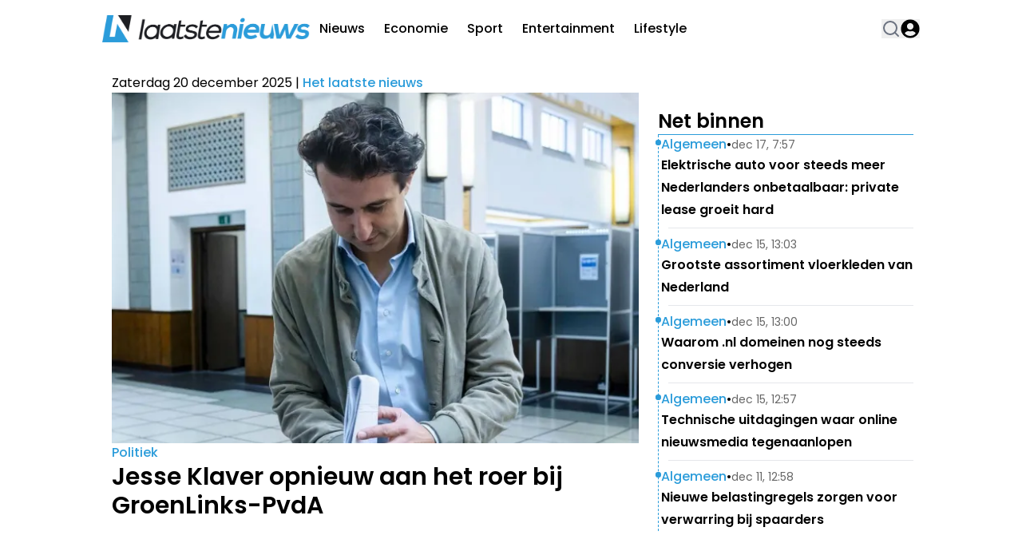

--- FILE ---
content_type: application/javascript; charset=utf-8
request_url: https://cdn.laatstenieuws.nl/_next/static/chunks/app/page-75fc1161bc3016bd.js
body_size: 6479
content:
(self.webpackChunk_N_E=self.webpackChunk_N_E||[]).push([[8974],{3974:(e,t,a)=>{"use strict";a.d(t,{default:()=>x});var i=a(95155);a(12115);var l=a(93366),r=a(83907),n=a(27723),s=a(94706),o=a(14676);function d(e){let{articles:t,options:{showBorder:a=!0,showTag:d,showImage:c=!0,globalDateFormat:h,preloadImages:u=!1,showDateOf:x=!0}}=e;return(0,i.jsx)("div",{className:"@container border-primary flex flex-col border-l border-dashed pl-3 dark:border-neutral-700 ".concat(a&&"divide-y divide-gray-200 dark:divide-gray-200/20"),children:t.map((e,t)=>{var a,m,g,p,v,b;return(0,i.jsx)("div",{className:"py-4",children:(0,i.jsxs)("div",{className:"flex items-center justify-between gap-4",children:[(0,i.jsxs)("div",{className:"flex items-start gap-4",children:[(0,i.jsx)("div",{className:"bg-primary -ml-4 mt-1.5 h-[7px] w-[7px] shrink-0 rounded-full"}),(0,i.jsxs)("div",{className:"flex flex-col gap-2",children:[(d||x)&&(0,i.jsxs)("div",{className:"flex items-center gap-2",children:[d&&(0,i.jsxs)(i.Fragment,{children:[(0,i.jsx)(s.h,{href:"/".concat(null==(a=e.primary_tag)?void 0:a.slug),className:"text-primary text-base font-medium dark:text-white",children:e.primary_tag.title}),x&&(0,i.jsx)("span",{children:" • "})]}),x&&(0,i.jsx)("span",{className:"@xl:text-base text-sm text-neutral-800 text-opacity-70 dark:text-white",children:(0,i.jsx)(o.W,{isPublishedToday:e.published_today,relativePublishedAt:e.published_at_relative,publishedAt:e.published_at_localized,globalDateFormat:h,children:"".concat(null==(m=e.published_at_localized)?void 0:m.monthShort," ").concat(null==(g=e.published_at_localized)?void 0:g.day,", ").concat(null==(p=e.published_at_localized)?void 0:p.hour,":").concat(null==(v=e.published_at_localized)?void 0:v.minute)})})]}),(0,i.jsx)(l.default,{article:e,classes:"line-clamp-4 hover:text-primary dark:hover:text-white transition-all lg:text-lg text-base font-semibold leading-6 text-black dark:text-white",children:(0,i.jsx)(r.Title,{article:e})})]})]}),c&&(null==(b=e.thumbnails)?void 0:b.origin)&&(0,i.jsx)(l.default,{classes:"h-[80px] w-[80px] shrink-0",article:e,children:(0,i.jsx)(n.ImageWrapper,{src:e.thumbnails.origin,width:100,height:100,priority:0===t&&u,className:"h-[80px] w-[80px] shrink-0 rounded-lg rounded-md object-cover object-top",alt:e.alt_text||e.title})})]})},e.id)})})}let c=e=>{let{count:t}=e;return(0,i.jsx)("div",{className:"@container flex flex-col gap-5",children:Array.from(Array(t).keys()).map(e=>(0,i.jsxs)("div",{className:"group flex w-full animate-pulse gap-4",children:[(0,i.jsx)("div",{className:"h-[70px] w-[100px] shrink-0 rounded-sm bg-gray-300 object-cover dark:bg-gray-600"}),(0,i.jsxs)("div",{className:"flex w-full flex-col justify-start gap-2",children:[(0,i.jsx)("div",{className:"line-clamp-4 group-hover:text-primary h-3 rounded-md bg-gray-300 text-xl font-bold leading-6 text-black transition-all dark:bg-gray-600 dark:text-white"}),(0,i.jsx)("div",{className:"line-clamp-4 group-hover:text-primary h-3 rounded-md bg-gray-300 text-xl font-bold leading-6 text-black transition-all dark:bg-gray-600 dark:text-white"}),(0,i.jsx)("div",{className:"line-clamp-4 group-hover:text-primary h-3 w-5/12 rounded-md bg-gray-300 text-xl font-bold leading-6 text-black transition-all dark:bg-gray-600 dark:text-white"})]})]},e))})};var h=a(35281),u=a(39789);function x(e){let{hookConfig:t,options:a,labels:l,page:r}=e,{articles:n,paginate:s,loading:o}=(0,h.R)({hookConfig:t,page:r});return(0,i.jsxs)(i.Fragment,{children:[n.length>0&&(0,i.jsx)(d,{options:a,articles:n}),o&&(0,i.jsx)(c,{count:t.paginationPageSize}),(0,i.jsx)(u.H,{paginate:s,loading:o,labels:l})]})}},4703:(e,t,a)=>{"use strict";a.d(t,{default:()=>n});var i=a(95155),l=a(12115);class r extends l.Component{static getDerivedStateFromError(e){return{hasError:!0,error:e}}componentDidCatch(e,t){var a,i,l;let{componentId:r}=this.props;if(null==(a=(i=this.props).onError)||a.call(i,e,t),e&&("NEXT_NOT_FOUND"===e.digest||(null==(l=e.digest)?void 0:l.includes("404"))))throw e;console.error("ErrorBoundary caught an error: at component",r,e,t)}render(){let{hasError:e}=this.state,{children:t,fallback:a}=this.props;return e?a||(0,i.jsx)(i.Fragment,{}):t}constructor(e){super(e),this.state={hasError:!1,error:void 0}}}let n=r},14277:(e,t,a)=>{"use strict";a.d(t,{CustomAdManagerClient:()=>o});var i=a(95155),l=a(8614);class r{async init(){let e=document.querySelectorAll(".ad2-position");return e.length?(e.forEach(e=>{e.innerHTML="";let t=e.getAttribute("data-dimension")||"";if(!t)return;let a=this.parseDimensionString(t);if(!a)return;let i=e.style,{width:l,height:r}=a;i.textAlign="center",i.overflow="hidden",i.margin="auto",i.width="100%",i.height="100%",i.maxWidth="".concat(l,"px"),i.maxHeight="".concat(r,"px"),i.aspectRatio="".concat(l," / ").concat(r)}),this.themeAds2Map=await (0,l.dX)(this.page),e.forEach(e=>{var t,a,i,l,r,n;let s=e.getAttribute("data-dimension")||"",o=e.getAttribute("data-widget")||"",d=e.getAttribute("data-position")||"";if([s,o,d].some(e=>!e))return void console.error("Element not contains dimension, widget or position!",e);let c=null==(i=this.themeAds2Map)||null==(a=i.static)||null==(t=a[o])?void 0:t[d],h=null==(r=this.themeAds2Map)||null==(l=r.dynamic)?void 0:l[s],u=null!=c?c:h;if(!(null==u?void 0:u.length))return void console.warn("No ads for element",e);let x=this.parseDimensionString(s);if(!x)return void console.warn("Invalid dimension format",e);let m=c?"static":"dynamic",g="dynamic"===m,p=this.getRandomIndex(u.length);if(g){let e="".concat(x.width,"-").concat(x.height);(null==(n=this.indexMap)?void 0:n[e])===void 0&&(this.indexMap[e]=-1),this.indexMap[e]=(this.indexMap[e]+1)%u.length,p=this.indexMap[e]}this.slots.push({element:e,type:m,ads:u,idx:p,...x})}),this.initialized=!0,this.slots.length):(console.warn("No elements found `.ad2-position`"),!1)}start(){if(!this.initialized)throw Error("Please call `init` method first");this.stop(),this.changeAds(),this.interval=setInterval(this.changeAds,this.intervalTimeout)}stop(){this.interval&&(clearInterval(this.interval),this.interval=null)}convertToInlineImageStyle(e,t){let a=arguments.length>2&&void 0!==arguments[2]?arguments[2]:"contain";return"\n            overflow: hidden;\n            object-fit: ".concat(a,";\n            object-position: center;\n            width: 100%;\n            height: 100%;\n            max-width: ").concat(e,"px;\n            max-height: ").concat(t,"px;\n            aspect-ratio: ").concat(e," / ").concat(t,";\n        ")}convertToInlineDivStyle(e,t){return"\n            overflow: hidden;\n            width: 100%;\n            height: 100%;\n            max-width: ".concat(e,"px;\n            max-height: ").concat(t,"px;\n            aspect-ratio: ").concat(e," / ").concat(t,";\n        ")}parseDimensionString(e){let t=e.split("x");if(2===t.length){let e=parseFloat(t[0]),a=parseFloat(t[1]);if(!isNaN(e)&&!isNaN(a))return{width:"".concat(e),height:"".concat(a)}}return console.error("Invalid dimensions format: ".concat(e)),null}constructor(e,t=12e3){this.page=e,this.intervalTimeout=t,this.interval=null,this.slots=[],this.initialized=!1,this.themeAds2Map=null,this.indexMap={},this.displayedAds=new Set,this.getRandomIndex=e=>Math.floor(Math.random()*(e-0+1))+0,this.changeAds=()=>{this.displayedAds.clear(),this.slots=this.slots.map(e=>{let{element:t,width:a,height:i,type:l}=e,r=(e.idx+1)%e.ads.length,n=e.ads[r];if("static"===l&&1===e.ads.length&&""!==e.element.innerHTML)return e;if("dynamic"===l){var s,o;let l="".concat(a,"-").concat(i);if(r=((null!=(o=null==(s=this.indexMap)?void 0:s[l])?o:e.idx)+1)%e.ads.length,n=e.ads[r],this.displayedAds.has(null==n?void 0:n.id))return t.innerHTML="",e;this.displayedAds.add(null==n?void 0:n.id),this.indexMap[l]=r}if("image"===n.content_type){let e=this.convertToInlineImageStyle(a,i,n.image_fit);n.target_link?(t.innerHTML='<a href="'.concat(n.target_link,'" target="_blank"><img src="').concat(n.image_url,'" style="').concat(e,'" /></a>'),t.onclick=function(){console.log("Add ad #".concat(n.id," as clicked")),window.dataLayer=window.dataLayer||[],window.dataLayer.push({event:"banner_click",publisher:"direct",banner_size:n.dimension,banner_clickurl:n.target_link,banner_advertiser:n.name||""})}):t.innerHTML='<img src="'.concat(n.image_url,'" style="').concat(e,'" />')}else{let e=this.convertToInlineDivStyle(a,i);t.innerHTML='<div style="'.concat(e,'">').concat(n.content||"","</div>")}return{...e,idx:r}})}}}var n=a(20063),s=a(12115);let o=e=>{let{page:t}=e,a=(0,n.usePathname)();return(0,s.useEffect)(()=>{let e=new r(t);return e.init().then(t=>{t?e.start():console.info("Ad manager not running")}).catch(e=>{console.error("Failed to init the ads manager in page ".concat(t),e)}),()=>e.stop()},[a]),(0,i.jsx)(i.Fragment,{})}},14676:(e,t,a)=>{"use strict";a.d(t,{W:()=>o});var i=a(95155),l=a(33328);a(12115);var r=a(58336);let n=e=>{var t,a;let{globalDateFormat:l,publishedAt:n,children:s}=e;return l&&l.format?(0,i.jsxs)("span",{className:"flex items-center gap-1",children:[l.showClockIcon&&(0,i.jsx)(r.obD,{className:"h-3 w-3 shrink-0"}),(t=l.format,a=n,t.replace(/\$\{\{(\w+)\}\}/g,(e,t)=>a[t]||e))]}):(0,i.jsx)(i.Fragment,{children:s})};var s=a(56844);let o=e=>{let{children:t,globalDateFormat:a,publishedAt:r,relativePublishedAt:o,isPublishedToday:d}=e,{displayType:c}=a||{};return r?d&&c===l.bT.TimeOnly&&r.hour&&r.minute?(0,i.jsxs)(i.Fragment,{children:[(0,s.p)("common:at")," ",r.hour,":",r.minute]}):(null==o?void 0:o.diff)&&(null==o?void 0:o.unit)&&c===l.bT.RelativeDate?(0,i.jsxs)(i.Fragment,{children:[o.diff," ",(0,s.p)("common:".concat(o.unit))," ",(0,s.p)("common:ago")]}):(0,i.jsx)(n,{globalDateFormat:a,publishedAt:r,children:t}):(0,i.jsx)(i.Fragment,{children:t})}},35281:(e,t,a)=>{"use strict";a.d(t,{R:()=>r});var i=a(92129),l=a(12115);let r=e=>{let{hookConfig:{initialPageSize:t,initialOffset:a,paginationPageSize:r,scope:n,scopeData:s,isSticky:o,articlesServerIds:d,articlesToExclude:c=[],displayPage:h,exclude_tags_id:u},page:x}=e,[m,g]=(0,l.useState)([]),[p,v]=(0,l.useState)(0),[b,f]=(0,l.useState)(!1),[y,w]=(0,l.useState)(new Set(d));return{paginate:async()=>{f(!0);try{let e=await (0,i.ro)({scope:n,offset:t+p+a,paginationPageSize:r,scopeData:s,isSticky:+!!o,exclude_tags_id:u,displayPage:x||h});v(p+e.length);let l=[],d=new Set(y);e.forEach(e=>{d.has(e.id)||c.includes(e.id)||(l.push(e),d.add(e.id))}),w(d),g([...m,...l])}catch(e){console.log(e)}finally{f(!1)}},loading:b,articles:m}}},39789:(e,t,a)=>{"use strict";a.d(t,{H:()=>r});var i=a(95155);a(12115);var l=a(14984);let r=e=>{let{labels:t,paginate:a,loading:r}=e;return(0,i.jsxs)("div",{className:"mt-3 articlesList__paginate flex w-full flex-col",children:[(0,i.jsx)("div",{className:" h-[1px] w-full articlesList__paginate__divider bg-gray-200 dark:bg-gray-700"}),(0,i.jsxs)("button",{className:"hover:bg-primary -mt-4 flex w-fit items-center justify-center gap-1 self-center rounded-full border border-gray-200 bg-white px-4 py-2.5 text-center text-sm font-normal text-neutral-500 transition-all hover:text-white dark:border-gray-700 dark:bg-gray-700 dark:text-neutral-200",onClick:a,children:[(0,i.jsxs)("span",{children:[" ",t.load_more," "]}),r?(0,i.jsx)("span",{className:"h-4 w-4 animate-ping rounded-full opacity-75"}):(0,i.jsx)(l.ree,{})]})]})}},44290:(e,t,a)=>{"use strict";a.d(t,{default:()=>s});var i=a(95155),l=a(41123),r=a(12115),n=a(49499);let s=e=>{let{component:t}=e,{userData:a}=(0,n.Z2)();return(0,r.useEffect)(()=>{console.log("SetupSocket useEffect triggered:",{component:t,userData:!!a}),a||"Header"!==t?(console.log("SetupSocket calling setupListenerRequirments"),(0,l.p)()):console.log("SetupSocket skipping setupListenerRequirments")},[a,t]),(0,i.jsx)(i.Fragment,{})}},56246:(e,t,a)=>{"use strict";a.d(t,{default:()=>d});var i=a(95155),l=a(33328);a(12115);var r=a(99469),n=a(14629);let s=e=>{let{text:t,loading:a=!1,handleClick:r,rounded:s=l.eg.NO,variant:o="solid",justify:d="justify-center",readMoreLink:c=""}=e;return(0,i.jsxs)("button",{onClick:()=>{c?window.open(c,"_blank"):r()},className:"articlesList__paginate flex items-center gap-5 py-3 font-bold transition-all duration-500\n        ".concat(n.Ay.get(s)," \n        ").concat({solid:"hover:bg-primary/70 w-full active:bg-primary/95 bg-primary text-white [&>span]:bg-white text-sm",ghost:"bg-transparent w-full text-primary [&>span]:bg-black dark:[&>span]:bg-primary dark:text-white text-base",puna:"bg-[#2E2E2E] w-fit text-xl px-[75px] text-white mx-auto uppercase",fem:"bg-transparent text-black dark:text-white text-sm border-b border-black uppercase dark:border-white rounded-none pb-0.5 w-fit mx-auto"}[o],"\n        ").concat(d,"\n      "),children:[a&&(0,i.jsx)("span",{className:"h-4 w-4 animate-ping rounded-full opacity-75"}),t]})};var o=a(35281);function d(e){let{hookConfig:t,options:a,labels:n,page:d}=e,{articles:c,paginate:h,loading:u}=(0,o.R)({hookConfig:t,page:d});return(0,i.jsxs)(i.Fragment,{children:[c.length>0&&(0,i.jsx)(r.A,{options:a,articles:c}),(0,i.jsx)(s,{text:n.load_more,loading:u,handleClick:h,rounded:l.eg.SM})]})}},61407:(e,t,a)=>{"use strict";a.d(t,{HandleUrlChange:()=>o});var i=a(95155),l=a(8614),r=a(33328),n=a(20063),s=a(12115);let o=e=>{let{page:t,resourceData:a}=e,o=(0,n.usePathname)(),d=(0,n.useSearchParams)();return(0,s.useEffect)(()=>{let e=window.location.hash;![/^#g-\w+-\d+$/].some(t=>t.test(e))&&(o&&function(e,t){var a,i;if("function"==typeof(null==(a=window)?void 0:a.ga)){let a=window.origin+e;t.toString()&&(a+="?".concat(t.toString())),null==(i=window)||i.ga("send","pageview",a)}}(o,(null==d?void 0:d.toString())||""),a&&(0,l.OS)((0,r.E9)(a.resourceKey),a.resourceId))},[o,d]),(0,i.jsx)(i.Fragment,{})}},65311:(e,t,a)=>{"use strict";a.d(t,{default:()=>n});var i=a(95155),l=a(20063),r=a(12115);function n(){let[e,t]=(0,r.useState)(!1),[a,n]=(0,r.useState)(!1),s=(0,l.usePathname)();return(0,r.useEffect)(()=>{a&&(()=>{try{if(e||s&&/(^|\/)preview(\/|$)/.test(s))return;if(!window.plausible)return void console.log("plausible not defined");let a=(()=>{let e=document.referrer.toLowerCase(),t=navigator.userAgent.toLowerCase();return e.includes("googlequicksearch")||e.includes("quicksearchbox")||e.includes("google")&&t.includes("android")&&(t.includes("googleapp")||t.includes("quicksearch"))})();window.plausible("pageview",{props:a?{googleDiscover:1}:void 0}),console.log("Plausible trackview sent, is Google Discover ".concat(a?"Yes":"No")),t(!0)}catch(e){console.error("Error while trackview => Error: ".concat(e.message))}})()},[a]),(0,r.useEffect)(()=>{n(!0)},[]),(0,i.jsx)(i.Fragment,{})}},73183:(e,t,a)=>{Promise.resolve().then(a.bind(a,14277)),Promise.resolve().then(a.bind(a,61407)),Promise.resolve().then(a.bind(a,65311)),Promise.resolve().then(a.bind(a,4703)),Promise.resolve().then(a.bind(a,44290)),Promise.resolve().then(a.bind(a,1907)),Promise.resolve().then(a.t.bind(a,41402,23)),Promise.resolve().then(a.bind(a,93366)),Promise.resolve().then(a.bind(a,89715)),Promise.resolve().then(a.bind(a,3974)),Promise.resolve().then(a.bind(a,56246)),Promise.resolve().then(a.bind(a,68082)),Promise.resolve().then(a.bind(a,83907)),Promise.resolve().then(a.bind(a,24936)),Promise.resolve().then(a.bind(a,71763)),Promise.resolve().then(a.bind(a,95534)),Promise.resolve().then(a.bind(a,69582)),Promise.resolve().then(a.bind(a,66694)),Promise.resolve().then(a.bind(a,16052)),Promise.resolve().then(a.bind(a,19273)),Promise.resolve().then(a.bind(a,30830)),Promise.resolve().then(a.bind(a,72111)),Promise.resolve().then(a.bind(a,45064)),Promise.resolve().then(a.bind(a,72040)),Promise.resolve().then(a.bind(a,27723))},83907:(e,t,a)=>{"use strict";a.r(t),a.d(t,{Title:()=>r});var i=a(95155),l=a(49499);a(12115);let r=e=>{let{article:t}=e,{abGroup:a}=(0,l.Z2)();return t.abtesting?"A"===a?(0,i.jsx)(i.Fragment,{children:t.a_title}):"B"===a?(0,i.jsx)(i.Fragment,{children:t.b_title}):(0,i.jsx)(i.Fragment,{children:t.title}):(0,i.jsx)(i.Fragment,{children:t.title})}},89715:(e,t,a)=>{"use strict";a.d(t,{default:()=>x});var i=a(95155);a(12115);var l=a(93366),r=a(83907),n=a(53982),s=a(14676),o=a(94706);function d(e){let{articles:t,options:{showDateOf:a=!1,showTag:d=!1,showBorder:c=!0,showCounts:h=!0,globalDateFormat:u},initialPageSize:x=0}=e;return(0,i.jsx)("div",{className:"flex w-full flex-col ".concat(c&&"divide-y divide-gray-200 dark:divide-gray-200/20"),children:t.map((e,t)=>{var c,m,g,p;return(0,i.jsxs)("div",{className:"flex flex-col gap-2 p-2 py-3",children:[(0,i.jsxs)("div",{className:"flex items-start gap-2",children:[(0,i.jsxs)("div",{className:"@xs:gap-3 flex flex-1 items-start gap-2",children:[(0,i.jsx)("span",{className:"articleItem__number text-xl text-neutral-800 text-opacity-50 dark:text-gray-200 dark:text-opacity-100",children:x+t+1}),(0,i.jsx)(l.default,{article:e,children:(0,i.jsx)("h3",{className:"hover:text-primary @xs:text-base line-clamp-4 text-sm font-semibold text-neutral-800 transition-all dark:text-white dark:hover:text-white",children:(0,i.jsx)(r.Title,{article:e})})})]}),h&&(0,i.jsx)(l.default,{scrollToComments:!0,article:e,children:(0,i.jsxs)("div",{className:"hover:text-primary flex items-center gap-1 font-semibold text-neutral-800 transition-all dark:text-white dark:hover:text-white",children:[(0,i.jsx)(n.gV7,{className:"h-[18px] w-[20px]"}),(0,i.jsx)("span",{className:"break-normal text-sm",children:e.comments_count})]})})]}),(a||d)&&(0,i.jsxs)("div",{className:"flex items-center gap-1 pl-5 text-xs sm:gap-3",children:[d&&(0,i.jsxs)(i.Fragment,{children:[(0,i.jsx)(o.h,{href:"/".concat(e.primary_tag.slug),className:" font-semibold uppercase",children:e.primary_tag.title}),a&&(0,i.jsx)("span",{className:"text-zinc-600 dark:text-white dark:opacity-70",children:"•"})]}),a&&(0,i.jsx)("div",{className:"text-zinc-600 dark:text-white dark:opacity-70",children:(0,i.jsx)(s.W,{isPublishedToday:e.published_today,relativePublishedAt:e.published_at_relative,publishedAt:e.published_at_localized,globalDateFormat:u,children:"".concat(null==(c=e.published_at_localized)?void 0:c.monthShort," ").concat(null==(m=e.published_at_localized)?void 0:m.day,", ").concat(null==(g=e.published_at_localized)?void 0:g.hour,":").concat(null==(p=e.published_at_localized)?void 0:p.minute)})})]})]},Math.random())})})}let c=e=>{let{count:t}=e;return(0,i.jsx)("div",{className:"@container flex flex-col gap-5",children:Array.from(Array(t).keys()).map(e=>(0,i.jsxs)("div",{className:"group flex w-full animate-pulse gap-4 px-2 py-3",children:[(0,i.jsx)("div",{className:"line-clamp-4 group-hover:text-primary h-3 w-16 rounded-md bg-gray-300 text-xl font-bold leading-6 text-black transition-all dark:bg-gray-600 dark:text-white"}),(0,i.jsxs)("div",{className:"flex w-full flex-col justify-start gap-2",children:[(0,i.jsx)("div",{className:"line-clamp-4 group-hover:text-primary h-3 rounded-md bg-gray-300 text-xl font-bold leading-6 text-black transition-all dark:bg-gray-600 dark:text-white"}),(0,i.jsx)("div",{className:"line-clamp-4 group-hover:text-primary h-3 w-5/12 rounded-md bg-gray-300 text-xl font-bold leading-6 text-black transition-all dark:bg-gray-600 dark:text-white"})]}),(0,i.jsx)("div",{className:"line-clamp-4 group-hover:text-primary h-3 w-10 rounded-md bg-gray-300 text-xl font-bold leading-6 text-black transition-all dark:bg-gray-600 dark:text-white"})]},e))})};var h=a(35281),u=a(39789);function x(e){let{hookConfig:t,options:a,labels:l,page:r}=e,{articles:n,paginate:s,loading:o}=(0,h.R)({hookConfig:t,page:r});return(0,i.jsxs)(i.Fragment,{children:[n.length>0&&(0,i.jsx)("div",{className:"border-t border-gray-200 dark:border-gray-800",children:(0,i.jsx)(d,{initialPageSize:t.initialPageSize,options:a,articles:n})}),o&&(0,i.jsx)(c,{count:t.paginationPageSize}),(0,i.jsx)(u.H,{paginate:s,loading:o,labels:l})]})}},93366:(e,t,a)=>{"use strict";a.r(t),a.d(t,{default:()=>n});var i=a(95155),l=a(49499);a(12115);var r=a(94706);let n=e=>{let{children:t,classes:a="",article:{type:n,source_url:s,abtesting:o,url:d,primary_tag:c,slug:h,id:u},scrollToComments:x}=e,{abGroup:m}=(0,l.Z2)(),g=(null==c?void 0:c.slug)?"/".concat(c.slug,"/").concat(h):d,p="external"===n?"_blank":"_self",v="external"===n?String(s):g,b="_blank"===p?"noreferrer":void 0;async function f(){await fetch("".concat("https://cloud1-service.newsifier.nl/api/v2","/article/").concat(u,"/click-title"),{method:"POST",headers:{"Content-Type":"application/json","x-tenant":"laatstenieuws.nl"},body:JSON.stringify({group:m.replace(/"/g,"")})})}return x&&(v+="#comments",b="nofollow"),(0,i.jsx)(r.h,{rel:b,href:"".concat(v),className:"".concat(a),target:p,onClick:()=>{o&&f()},children:t})}},99469:(e,t,a)=>{"use strict";a.d(t,{A:()=>c});var i=a(95155),l=a(33328);a(12115);var r=a(93366),n=a(83907),s=a(27723),o=a(14676),d=a(94706);function c(e){let{articles:t,options:{desktopTitleSize:a=l.R4["28px"],mobileTitleSize:c=l.KL["18px"],numberOfCloumns:h="3",horizontalOnDektop:u=!0,horizontalOnMobile:x=!0,showTag:m=!0,globalDateFormat:g,showDateOf:p=!1,preloadImages:v=!1},hasPagination:b}=e,f="".concat(a," ").concat(c," "),y="".concat(u?"".concat("1"===h?"@3xl:aspect-[16/11]":"@3xl:aspect-[16/9]"," @3xl:w-full @3xl:h-full"):"@3xl:w-[213px] @3xl:h-[120px]"),w="".concat(x?"".concat("1"===h?"aspect-[16/11]":"aspect-[16/9]"," h-full"):"w-[128px] h-[90px]");return(0,i.jsx)("div",{className:"articlesList_grid grid grid-cols-1 gap-3 dark:divide-gray-800 lg:gap-6 ".concat(b&&"mb-6"," ").concat({1:"@lg:grid-cols-1 @6xl:grid-cols-1",2:"@lg:grid-cols-2 @6xl:grid-cols-2",3:"@3xl:grid-cols-3",4:"@3xl:grid-cols-2 @4xl:grid-cols-4"}[h]," "),children:t.map((e,t)=>{var a,l,c,h,b,j;return(0,i.jsxs)("div",{className:"articlesList__item relative flex ".concat(u?"@3xl:flex-col @3xl:gap-4":"@3xl:flex-row @3xl:gap-3"," ").concat(x?"flex-col gap-3":"flex-row gap-3"),children:[(null==(a=e.thumbnails)?void 0:a.origin)&&(0,i.jsx)(r.default,{classes:"shrink-0",article:e,children:(0,i.jsx)(s.ImageWrapper,{alt:e.alt_text||e.title,width:600,height:400,priority:0===t&&v,sizes:"(max-width: 768px) 40vw, (max-width: 1200px) 50vw, 33vw",className:"".concat(y," ").concat(w," object-cover"),src:e.thumbnails.origin})}),(0,i.jsxs)("div",{className:"articlesList__item__info @3xl:gap-2 flex flex-col justify-start gap-0.5",children:[m&&(0,i.jsx)(d.h,{href:"/".concat(e.primary_tag.slug),className:"text-primary text-sm font-medium dark:text-white lg:text-base",children:null==(l=e.primary_tag)?void 0:l.title}),(0,i.jsx)(r.default,{article:e,children:(0,i.jsx)("h2",{className:"".concat(f," ").concat(u?"line-clamp-4":"line-clamp-3"," hover:text-primary @3xl:line-clamp-3 font-semibold leading-6 text-black transition-all dark:text-white dark:hover:text-white "),children:(0,i.jsx)(n.Title,{article:e})})}),p&&(0,i.jsx)(i.Fragment,{children:(0,i.jsx)("div",{className:"text-zinc-600 dark:text-white dark:opacity-70",children:(0,i.jsx)(o.W,{isPublishedToday:e.published_today,relativePublishedAt:e.published_at_relative,publishedAt:e.published_at_localized,globalDateFormat:g,children:"".concat(null==(c=e.published_at_localized)?void 0:c.day," ").concat(null==(h=e.published_at_localized)?void 0:h.monthShort," ").concat(null==(b=e.published_at_localized)?void 0:b.hour,":").concat(null==(j=e.published_at_localized)?void 0:j.minute)})})})]})]},e.id)})})}}},e=>{e.O(0,[6808,5284,6536,4482,5558,6658,5831,5167,5239,2495,8980,5521,8441,1255,7358],()=>e(e.s=73183)),_N_E=e.O()}]);